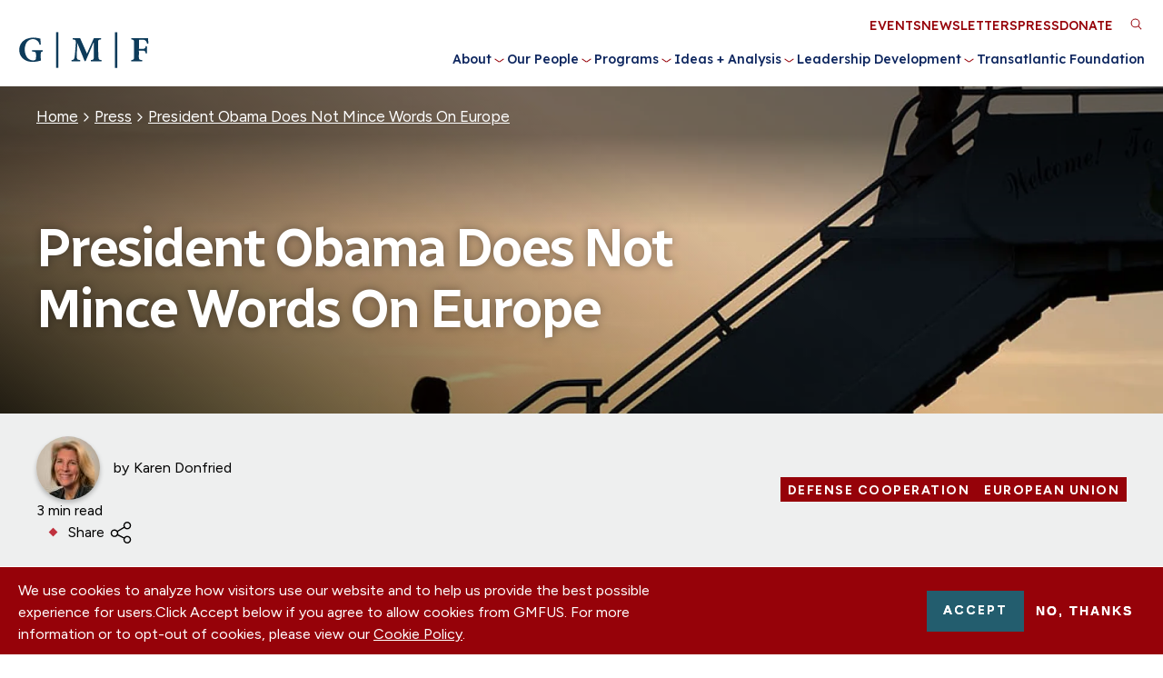

--- FILE ---
content_type: text/html; charset=UTF-8
request_url: https://www.gmfus.org/news/president-obama-does-not-mince-words-europe
body_size: 12064
content:
  
<!DOCTYPE html>
<html lang="en" dir="ltr" prefix="og: https://ogp.me/ns#">
  <head>
    <meta charset="utf-8" />
<script>(function(w,d,s,l,i){w[l]=w[l]||[];w[l].push({'gtm.start':
new Date().getTime(),event:'gtm.js'});var f=d.getElementsByTagName(s)[0],
j=d.createElement(s),dl=l!='dataLayer'?'&amp;l='+l:'';j.async=true;j.src=
'https://www.googletagmanager.com/gtm.js?id='+i+dl;f.parentNode.insertBefore(j,f);
})(window,document,'script','dataLayer','GTM-N4L4BBF');
</script>
<meta name="description" content="Despite signals that POTUS would tread with caution in London on the most sensitive of prickly issues -- Britain’s membership in the EU -- what Britons got instead was a full-throated defense of that membership.  Repeatedly and emphatica Despite signals that POTUS would tread with caution in London on the most sensitive of prickly issues -- Britain’s membership in the EU -- what Britons got instead was a full-throated defense of that membership.  Repeatedly and emphatica" />
<link rel="canonical" href="https://www.gmfus.org/news/president-obama-does-not-mince-words-europe" />
<link rel="image_src" href="https://www.gmfus.org/sites/default/files/styles/watermark/public/obama%2520on%2520plane.jpg?itok=3L9HWM5n" />
<meta property="og:site_name" content="GMFUS" />
<meta property="og:title" content="President Obama Does Not Mince Words On Europe" />
<meta property="og:description" content="Despite signals that POTUS would tread with caution in London on the most sensitive of prickly issues -- Britain’s membership in the EU -- what Britons got instead was a full-throated defense of that membership.  Repeatedly and emphatica Despite signals that POTUS would tread with caution in London on the most sensitive of prickly issues -- Britain’s membership in the EU -- what Britons got instead was a full-throated defense of that membership.  Repeatedly and emphatica" />
<meta property="og:image" content="https://www.gmfus.org/sites/default/files/styles/watermark/public/obama%2520on%2520plane.jpg?itok=3L9HWM5n" />
<meta property="og:image:url" content="https://www.gmfus.org/sites/default/files/styles/watermark/public/obama%2520on%2520plane.jpg?itok=3L9HWM5n" />
<meta name="twitter:card" content="summary_large_image" />
<meta name="twitter:title" content="President Obama Does Not Mince Words On Europe" />
<meta name="twitter:description" content="Despite signals that POTUS would tread with caution in London on the most sensitive of prickly issues -- Britain’s membership in the EU -- what Britons got instead was a full-throated defense of that membership.  Repeatedly and emphatica" />
<meta name="twitter:image" content="https://www.gmfus.org/sites/default/files/styles/watermark_smaller/public/obama%2520on%2520plane.jpg?itok=HqkwBQAp" />
<meta name="Generator" content="Drupal 10 (https://www.drupal.org)" />
<meta name="MobileOptimized" content="width" />
<meta name="HandheldFriendly" content="true" />
<meta name="viewport" content="width=device-width, initial-scale=1.0" />
<style>div#sliding-popup, div#sliding-popup .eu-cookie-withdraw-banner, .eu-cookie-withdraw-tab {background: #0779bf} div#sliding-popup.eu-cookie-withdraw-wrapper { background: transparent; } #sliding-popup h1, #sliding-popup h2, #sliding-popup h3, #sliding-popup p, #sliding-popup label, #sliding-popup div, .eu-cookie-compliance-more-button, .eu-cookie-compliance-secondary-button, .eu-cookie-withdraw-tab { color: #ffffff;} .eu-cookie-withdraw-tab { border-color: #ffffff;}</style>
<link rel="icon" href="/themes/gmfus/gmf-favicon.ico" type="image/vnd.microsoft.icon" />

    <title>President Obama Does Not Mince Words On Europe | German Marshall Fund of the United States</title>
    <meta name="viewport" content="width=device-width, initial-scale=1, maximum-scale=1">

    
    <link rel="preconnect" href="https://fonts.googleapis.com">
    <link rel="preconnect" href="https://fonts.gstatic.com" crossorigin>
    <link rel="preload" as="style" href="https://fonts.googleapis.com/css2?family=Figtree:ital,wght@0,400;0,700;0,800;1,400;1,700;1,800&family=Lexend:wght@200;300;500&family=Radio+Canada:ital,wght@0,400;0,500;0,600;1,400;1,500;1,600&display=swap">
    <link rel="stylesheet" href="https://fonts.googleapis.com/css2?family=Figtree:ital,wght@0,400;0,700;0,800;1,400;1,700;1,800&family=Lexend:wght@200;300;500&family=Radio+Canada:ital,wght@0,400;0,500;0,600;1,400;1,500;1,600&display=swap" onload="this.media='all'" />
    <noscript><link rel="stylesheet" href="https://fonts.googleapis.com/css2?family=Figtree:ital,wght@0,400;0,700;0,800;1,400;1,700;1,800&family=Lexend:wght@200;300;500&family=Radio+Canada:ital,wght@0,400;0,500;0,600;1,400;1,500;1,600&display=swap" onload="this.media='all'" /></noscript>

    <link rel="stylesheet" media="all" href="/sites/default/files/css/css_qXjXsi9rNgutuL8kIr9j56aqlK4RukFVmExxcvTmDCM.css?delta=0&amp;language=en&amp;theme=gmfus&amp;include=eJxtjksOgzAMBS_kkiMhk5gkwvkoL17Q0xe1Emy6eqPRLJ5XBk63MYT8j4sAHAXk2xBX2yis-S0ktvrWjizXlK6Zqxf3T65BdjadFMtucFHbxkqdB8fBPcGFYZ11ecxitdumGUkC9aZ6Jxe_NNcDhMRDZspwNxFOTCnf9x8hUk7l" />
<link rel="stylesheet" media="all" href="/sites/default/files/css/css_wLdtEBmeqw6dKe3BD-UqfwYpZXhJ5Nzl-8V0D1VcBZ4.css?delta=1&amp;language=en&amp;theme=gmfus&amp;include=eJxtjksOgzAMBS_kkiMhk5gkwvkoL17Q0xe1Emy6eqPRLJ5XBk63MYT8j4sAHAXk2xBX2yis-S0ktvrWjizXlK6Zqxf3T65BdjadFMtucFHbxkqdB8fBPcGFYZ11ecxitdumGUkC9aZ6Jxe_NNcDhMRDZspwNxFOTCnf9x8hUk7l" />

    

    <!-- Google Tag Manager -->
    <script>(function(w,d,s,l,i){w[l]=w[l]||[];w[l].push({'gtm.start':
    new Date().getTime(),event:'gtm.js'});var f=d.getElementsByTagName(s)[0],
    j=d.createElement(s),dl=l!='dataLayer'?'&l='+l:'';j.async=true;j.src=
    'https://www.googletagmanager.com/gtm.js?id='+i+dl;f.parentNode.insertBefore(j,f);
    })(window,document,'script','dataLayer','GTM-TZ2RHC8');</script>
    <!-- End Google Tag Manager -->
  </head>

  <body class="path-node page-node-type-article" style="opacity:0;">
        <a href="#main-content" class="visually-hidden focusable skip-link anchorLink">
      Skip to main content
    </a>

    <noscript><iframe src="https://www.googletagmanager.com/ns.html?id=GTM-N4L4BBF" height="0" width="0" style="display:none;visibility:hidden;"></iframe>
</noscript>

      <div class="dialog-off-canvas-main-canvas" data-off-canvas-main-canvas>
    <div class="l-page  page--president-obama-does-not-mince-words-on-europe">
  <header class="l-header">
	<div class="l-container--xlarge">
		<div id="sticky-helper"></div>
		<div class="l-header__inner">
			<div class="l-header__branding">
        <div id="block-gmfus-branding" class="block block--branding block-system block-system-branding-block">
        <a class="block--branding__logo desktop" href="/" title="Home" rel="home" aria-label="Go to Homepage">
        <svg viewBox="0 0 1214.86 336.51" xmlns="http://www.w3.org/2000/svg"><g fill="#0d3b5a"><path d="m10.57 155.97c3.55-41.75 31.65-76.1 69.93-91.25 40.57-16.06 84.09-13.19 125.4-1.57l4.45 54.44-11.99 2.48c-9.75-58.4-82.77-70.01-117.29-24.86-36.45 47.69-23.89 155.6 44.31 168.05 11.44 2.09 33.09 3.33 38.31-9.73 2.93-7.33 2.39-40.76 1.74-50.22-1.55-22.61-18.74-17.73-35.86-21.54l-.14-11.83h98.88l-.43 12.04c-8.51 2.1-16.07 3.31-17.46 13.49-2.02 14.78-.78 44.02-.13 59.8.15 3.52 1.51 6.98 1.61 10.49-48.65 14.39-104.64 20.75-150.41-5.53-28.22-16.2-48.05-46.61-50.92-79.32-.59-6.68-.57-18.25 0-24.94z"/><path d="m574.89 58.22 63.91 143.63 64.44-143.63h66.42l-.11 11.86c-13.46 2.65-25.43.4-26.89 17.53-2.15 25.12 1.51 126.99 2.99 148.7 1.47 21.67 7.42 22.87 27.87 25.54l.14 11.83h-97.88l.14-11.83c8.3-2.54 19.22-.72 23.57-9.88.38-.81 2.26-6.37 2.26-6.72v-144.64c0-.18-1.6-1.78-1.99-1.49l-72.92 171.07-9.88.37-68.03-167.45c-1.15 17.43-1.12 34.96-1.96 52.4-1.25 25.81-6.35 62.87-1.93 87.63 3.21 17.99 14.61 15.83 29.75 18.67l.11 11.86h-79.9l.14-11.83c12.86-2.34 22.24-3.08 26.35-17.08 3.87-13.2 5.08-35.12 6.47-49.4 2.7-27.84 5.83-58.98 7.04-86.73.32-7.29.88-22.28-2.61-28.4-4.81-8.42-17.87-8.8-26.34-10.1l-.05-11.92h68.92z"/><path d="m1204.64 58.22 1.5 2.49 2.86 48.24-11.78 2.05c-3.45-13.29-8.62-29.48-22.77-34.61-10.67-3.87-33.31-4.33-44.76-3.26-1.85.17-8.45 1.38-8.45 3.53v78.8c0 .36-1.63.81-.51 1.5l1.01.98c.38-.04.69-.98 1-.98h42.95c1.23 0 6.76-2 8.2-2.78 8.22-4.48 8.17-13.06 10.41-21.02l11.42.8v64.96s-11.42.8-11.42.8c-2.98-12.25-3.26-22.12-17.87-24.55-2.13-.35-9.12-1.25-10.73-1.25h-33.96l-1.09 2.04c2.48 21.53-1.28 45 .55 66.33 1.68 19.48 15.69 16.84 30.89 19.52-.2 3.78 1.43 9.04-1.39 11.86h-101.38l.14-11.83c12.46-2.67 22.57-.61 25.73-15.7-.36-48.91 2.15-102.48 1.15-150.57-.43-20.76-6.52-23.61-26.91-25.49l-.11-11.86h155.31z"/><path d="m920.48 333.52h-21.97v-330.17h20.47l1.5 1.5z"/><path d="m352.16 3.35h20.97v330.16h-20.97z"/></g></svg>
      </a>

      <a class="block--branding__logo mobile" href="/" title="Home" rel="home" aria-label="Go to Homepage">
        <svg id="Layer_1" data-name="Layer 1" xmlns="http://www.w3.org/2000/svg" viewBox="0 0 117.1 32.3">
<path class="st3" d="M22.4,17.4c-1.6.3-1.8.5-1.8,2.6v2.6a13.24,13.24,0,0,0,.2,3,30.1,30.1,0,0,1-7.4,1.2c-7.5,0-12.3-4.3-12.3-10.7,0-7.4,6-11.2,12.8-11.2a26.69,26.69,0,0,1,6.3.9c.1,1.1.3,2.8.5,5.3l-1.2.3c-.8-3.6-3.2-5.1-6.2-5.1C9.3,6.2,6,9.7,6,15.5c0,4.9,2.4,10,7.7,10a3.42,3.42,0,0,0,1.8-.4c.5-.3.7-.8.7-1.8V20.2c0-2.3-.2-2.5-3.6-2.8V16.3h9.7v1.1Z" transform="translate(-1.1)"/>
<path class="st3" d="M34.5,32.3V0h2.1V32.3Z" transform="translate(-1.1)"/>
<path class="st3" d="M66.1,26.3V25.2c2.4-.3,2.6-.5,2.6-3.5L68.6,9.3h-.2L61.3,26.1h-.9L53.8,9.7h-.1l-.4,8.4a28.3,28.3,0,0,0,0,5.2c.1,1.5.7,1.7,2.9,1.9v1.1H48.4V25.2c1.8-.2,2.4-.7,2.6-1.9.2-1,.4-2.7.7-6.1l.5-6.4c.3-3.6,0-4.1-2.7-4.4V5.3h6.7l6.2,14.1L68.7,5.3h6.5V6.4c-2.6.3-2.7.5-2.6,3.2l.3,12.1c.1,3,.2,3.2,2.7,3.5v1.1Z" transform="translate(-1.1)"/>
<path class="st3" d="M87.9,32.3V0H90V32.3Z" transform="translate(-1.1)"/>
<path class="st3" d="M117,10.5a6.09,6.09,0,0,0-1.3-2.8c-.7-.7-1.5-.9-3.4-.9h-1.6c-1.1,0-1.3.1-1.3,1.1V15H112c2.9,0,3.2-.3,3.6-2.4h1.2V19h-1.2c-.4-2.2-.7-2.5-3.6-2.5h-2.6v5.1c0,3,.3,3.2,3.1,3.5v1.1h-10V25.1c2.4-.2,2.6-.4,2.6-3.5V9.9c0-2.9-.3-3.1-2.6-3.4V5.4h15.3c0,.5.2,3,.4,4.9Z" transform="translate(-1.1)"/>
</svg>      </a>
  </div>
      </div>

      <div class="l-header__toggable">
				<div class="l-header__mainmenu">
					<nav role="navigation" aria-labelledby="block-gmfus-main-menu-menu" id="block-gmfus-main-menu" class="block block-menu navigation menu--main">
            
  <h2 class="visually-hidden" id="block-gmfus-main-menu-menu">Main navigation</h2>
  

        


              <ul class="main-menu">
    
                      <li class="menu-item menu-item--expanded">
          <a href="/about" data-drupal-link-system-path="node/27">About</a>
          
                      <button class="menu__submenu-toggle" title="Toggle About submenu" type="button">
              <div class="submenu-toggle__icon"></div>
            </button>
                          <div class="menu__submenu">
                <label></label>
        
        <ul class="submenu">
    
                      <li class="menu-item">
          <a href="/about" data-drupal-link-system-path="node/27">About Us</a>
          
                  </li>
                      <li class="menu-item">
          <a href="/about/our-offices" data-drupal-link-system-path="node/3">Our Offices</a>
          
                  </li>
                      <li class="menu-item">
          <a href="/about/history" data-drupal-link-system-path="node/2">Our History</a>
          
                  </li>
                      <li class="menu-item">
          <a href="/about/our-financials" data-drupal-link-system-path="node/14">Our Financials</a>
          
                  </li>
                      <li class="menu-item">
          <a href="/about/our-donors" data-drupal-link-system-path="node/13">Our Donors</a>
          
                  </li>
                      <li class="menu-item">
          <a href="/about/careers" data-drupal-link-system-path="node/15">Careers</a>
          
                  </li>
                      <li class="menu-item">
          <a href="/about/contact-us" data-drupal-link-system-path="node/22280">Contact Us</a>
          
                  </li>
      
            </ul>
      </div>
    
  
                  </li>
                      <li class="menu-item menu-item--expanded">
          <a href="/our-people" data-drupal-link-system-path="node/33">Our People</a>
          
                      <button class="menu__submenu-toggle" title="Toggle Our People submenu" type="button">
              <div class="submenu-toggle__icon"></div>
            </button>
                          <div class="menu__submenu">
                <label></label>
        
        <ul class="submenu">
    
                      <li class="menu-item">
          <a href="/our-people" data-drupal-link-system-path="node/33">Find Experts and Staff</a>
          
                  </li>
                      <li class="menu-item">
          <a href="/about/our-people" data-drupal-link-system-path="node/11">Our Leadership</a>
          
                  </li>
      
            </ul>
      </div>
    
  
                  </li>
                      <li class="menu-item menu-item--expanded">
          <a href="/programs" data-drupal-link-system-path="node/12">Programs</a>
          
                      <button class="menu__submenu-toggle" title="Toggle Programs submenu" type="button">
              <div class="submenu-toggle__icon"></div>
            </button>
                          <div class="menu__submenu">
                <label></label>
        
        <ul class="submenu">
    
                      <li class="menu-item menu-item--expanded">
          <a href="https://www.gmfus.org/geostrategy-work/transatlantic-security">Transatlantic Security</a>
          
                      <button class="menu__submenu-toggle" title="Toggle Transatlantic Security submenu" type="button">
              <div class="submenu-toggle__icon"></div>
            </button>
                          <div class="menu__submenu">
        
        <ul class="submenu">
    
                      <li class="menu-item">
          <a href="/geostrategy-work/transatlantic-security" data-drupal-link-system-path="node/24323">Transatlantic Security</a>
          
                  </li>
                      <li class="menu-item">
          <a href="/democracy-work/strategic-democracy-initiatives" data-drupal-link-system-path="node/24331">Strategic Democracy Initiatives</a>
          
                  </li>
      
            </ul>
      </div>
    
  
                  </li>
                      <li class="menu-item menu-item--expanded">
          <a href="https://www.gmfus.org/programs-grants/geostrategy">Global Power Shifts</a>
          
                      <button class="menu__submenu-toggle" title="Toggle Global Power Shifts submenu" type="button">
              <div class="submenu-toggle__icon"></div>
            </button>
                          <div class="menu__submenu">
        
        <ul class="submenu">
    
                      <li class="menu-item">
          <a href="/global-power-shifts/indo-pacific-program" data-drupal-link-system-path="node/8305">Indo-Pacific</a>
          
                  </li>
                      <li class="menu-item">
          <a href="/global-power-shifts/gmf-south-and-wider-europe" data-drupal-link-system-path="node/8294">South and Wider Europe</a>
          
                  </li>
                      <li class="menu-item">
          <a href="/global-power-shifts/strategic-foresight" data-drupal-link-system-path="node/22096">Strategic Foresight</a>
          
                  </li>
      
            </ul>
      </div>
    
  
                  </li>
                      <li class="menu-item menu-item--expanded">
          <a href="/programs/innovation-and-competitiveness" data-drupal-link-system-path="node/22102">Innovation and Competitiveness</a>
          
                      <button class="menu__submenu-toggle" title="Toggle Innovation and Competitiveness submenu" type="button">
              <div class="submenu-toggle__icon"></div>
            </button>
                          <div class="menu__submenu">
        
        <ul class="submenu">
    
                      <li class="menu-item">
          <a href="/innovation-competitiveness/gmf-competitiveness" data-drupal-link-system-path="node/24565">Strategic Competitiveness</a>
          
                  </li>
                      <li class="menu-item">
          <a href="/innovation-competitiveness/gmf-technology" data-drupal-link-system-path="node/8212">Technology Program</a>
          
                  </li>
      
            </ul>
      </div>
    
  
                  </li>
                      <li class="menu-item menu-item--expanded">
          <a href="/programs-grants/external-affairs-0" data-drupal-link-system-path="node/24568">External Affairs</a>
          
                      <button class="menu__submenu-toggle" title="Toggle External Affairs submenu" type="button">
              <div class="submenu-toggle__icon"></div>
            </button>
                          <div class="menu__submenu">
        
        <ul class="submenu">
    
                      <li class="menu-item">
          <a href="/external-affairs/gmf-cities" data-drupal-link-system-path="node/8311">Cities</a>
          
                  </li>
      
            </ul>
      </div>
    
  
                  </li>
      
            </ul>
      </div>
    
  
                  </li>
                      <li class="menu-item menu-item--expanded">
          <a href="/insights-research" data-drupal-link-system-path="node/123">Ideas + Analysis</a>
          
                      <button class="menu__submenu-toggle" title="Toggle Ideas + Analysis submenu" type="button">
              <div class="submenu-toggle__icon"></div>
            </button>
                          <div class="menu__submenu">
                <label></label>
        
        <ul class="submenu">
    
                      <li class="menu-item">
          <a href="/insights-research" data-drupal-link-system-path="node/123">Insights + Research</a>
          
                  </li>
                      <li class="menu-item menu-item--expanded">
          <a href="/ideas-analysis/focus-areas" data-drupal-link-system-path="node/28">Focus Areas</a>
          
                      <button class="menu__submenu-toggle" title="Toggle Focus Areas submenu" type="button">
              <div class="submenu-toggle__icon"></div>
            </button>
                          <div class="menu__submenu">
        
        <ul class="submenu">
    
                      <li class="menu-item">
          <a href="/focus-areas/allied-strategic-competitiveness" data-drupal-link-system-path="node/23408">Allied Strategic Competitiveness</a>
          
                  </li>
                      <li class="menu-item">
          <a href="/focus-areas/cities-regions" data-drupal-link-system-path="node/22113">Cities + Regions</a>
          
                  </li>
                      <li class="menu-item">
          <a href="/focus-areas/civil-society" data-drupal-link-system-path="node/22116">Civil Society</a>
          
                  </li>
                      <li class="menu-item">
          <a href="/focus-areas/democracy" data-drupal-link-system-path="node/20">Democracy</a>
          
                  </li>
                      <li class="menu-item">
          <a href="/focus-areas/elections" data-drupal-link-system-path="node/22115">Elections</a>
          
                  </li>
                      <li class="menu-item">
          <a href="/focus-areas/global-implications-chinas-rise" data-drupal-link-system-path="node/22">Global Implications of China&#039;s Rise</a>
          
                  </li>
                      <li class="menu-item">
          <a href="/focus-areas/information-manipulation" data-drupal-link-system-path="node/22114">Information Manipulation</a>
          
                  </li>
                      <li class="menu-item">
          <a href="/focus-areas/security-and-geopolitics" data-drupal-link-system-path="node/21">Security + Geopolitics</a>
          
                  </li>
                      <li class="menu-item">
          <a href="/focus-areas/technology-and-innovation" data-drupal-link-system-path="node/23">Technology + Innovation</a>
          
                  </li>
                      <li class="menu-item">
          <a href="/focus-areas/transatlantic-relations" data-drupal-link-system-path="node/22117">Transatlantic Relations</a>
          
                  </li>
                      <li class="menu-item">
          <a href="/focus-areas/gmf-priority-ukraine" data-drupal-link-system-path="node/21923">Ukraine</a>
          
                  </li>
      
            </ul>
      </div>
    
  
                  </li>
      
            </ul>
      </div>
    
  
                  </li>
                      <li class="menu-item menu-item--expanded">
          <a href="/leadership-programs" data-drupal-link-system-path="node/142">Leadership Development</a>
          
                      <button class="menu__submenu-toggle" title="Toggle Leadership Development submenu" type="button">
              <div class="submenu-toggle__icon"></div>
            </button>
                          <div class="menu__submenu">
                <label></label>
        
        <ul class="submenu">
    
                      <li class="menu-item">
          <a href="/leadership-development/fellowships" data-drupal-link-system-path="node/41">Leadership Programs</a>
          
                  </li>
                      <li class="menu-item">
          <a href="/leadership-development/alumni-relations" data-drupal-link-system-path="node/42">Alumni Relations</a>
          
                  </li>
      
            </ul>
      </div>
    
  
                  </li>
                      <li class="menu-item">
          <a href="/transatlantic-foundation" data-drupal-link-system-path="node/22284">Transatlantic Foundation</a>
          
                  </li>
      
          </ul>
    
  


  </nav>

				</div>

				<div class="l-header__utility">
					<nav role="navigation" aria-labelledby="block-utilitymenu-menu" id="block-utilitymenu" class="block block-menu navigation menu--utility-menu">
            
  <h2 class="visually-hidden" id="block-utilitymenu-menu">Utility Menu</h2>
  

        
              <ul class="menu">
                    <li class="menu-item">
        <a href="/events" data-drupal-link-system-path="node/22775">Events</a>
              </li>
                <li class="menu-item">
        <a href="https://gmf.concep.com/preferences/gmfus/signup">Newsletters</a>
              </li>
                <li class="menu-item">
        <a href="/press" data-drupal-link-system-path="node/35">Press</a>
              </li>
                <li class="menu-item">
        <a href="/our-donors/support-our-mission" class="utility-donation" data-drupal-link-system-path="node/12973">Donate</a>
              </li>
        </ul>
  


  </nav>

    		</div>
    	</div>

    	<div class="search-block-form contextual-region block block-search container-inline" data-drupal-selector="search-block-form" id="block-gmfus-search" role="search" style="padding-right: 34px; height: 32px; display: none;">
  <form action="/search/google" method="get" id="search-block-form" accept-charset="UTF-8" data-drupal-form-fields="edit-keys">
    <div class="js-form-item form-item js-form-type-search form-type-search js-form-item-keys form-item-keys form-no-label">
      <label for="edit-keys" class="visually-hidden">Search</label>
      <input title="Enter the terms you wish to search for." data-drupal-selector="edit-keys" type="search" id="edit-keys" name="keys" value="" size="15" maxlength="128" class="form-search">
    </div>
    <div data-drupal-selector="edit-actions" class="form-actions js-form-wrapper form-wrapper" id="edit-actions"><input data-drupal-selector="edit-submit" type="submit" id="edit-submit" value="Search" class="button js-form-submit form-submit">
    </div>
  </form>
</div>


			<div class="l-header__triggers">
				<a href="#" class="l-header__trigger-search" aria-label="Toggle Search Area" role="button">
					<svg xmlns="http://www.w3.org/2000/svg" viewBox="0 0 24 24" width="24px" height="24px" id="search-mobile">
	<path d="M15.5 14h-.79l-.28-.27C15.41 12.59 16 11.11 16 9.5 16 5.91 13.09 3 9.5 3S3 5.91 3 9.5 5.91 16 9.5 16c1.61 0 3.09-.59 4.23-1.57l.27.28v.79l5 4.99L20.49 19l-4.99-5zm-6 0C7.01 14 5 11.99 5 9.5S7.01 5 9.5 5 14 7.01 14 9.5 11.99 14 9.5 14z"/>
</svg>
<svg version="1.1" xmlns="http://www.w3.org/2000/svg" xmlns:xlink="http://www.w3.org/1999/xlink" x="0px" y="0px"
	 viewBox="0 0 12.7 12.9" style="enable-background:new 0 0 12.7 12.9;" xml:space="preserve" id="search-desktop">
	<circle id="_6ca9c4fc-0df0-403a-9a1a-987b6f8fd48f" class="st0" cx="5.4" cy="5.4" r="4.4"/>
	<line id="b55f963c-8d3c-403b-a6d2-676f32fe6147" class="st0" x1="12" y1="12.2" x2="8.6" y2="8.6"/>
</svg>
				</a>

				<a href="#" class="l-header__trigger-menu menu-main-toggle" aria-label="Expand or collapse the main menu navigation" role="button">
					<div class="icon">
						<div class="bar one"></div>
						<div class="bar two"></div>
						<div class="bar three"></div>
						<div class="bar four"></div>
					</div>
				</a>
			</div>
		</div>
	</div>
</header>



  
      <main class="l-content">
      
        <div class="region l-content__inner">
    <div data-drupal-messages-fallback class="hidden"></div>
<div id="block-sitewidealerts" class="block block-- block-gmfus-alert block-gmfus-alert-block" style="opacity: 0;">
  
    
  
      
  </div>
<div id="block-gmfus-content" class="block--main block block-system block-system-main-block">
  
    
      


                    

<article class="node node--article node--article--full node--type-article node--promoted node--view-mode-full">
  
<div class="pageheader--outer ">
          <div class="pageheader pageheader--article pageheader--background" style="background-image: url(/sites/default/files/styles/widescreen_hero_1920_x_1084_focal_point/public/obama%2520on%2520plane.jpg.webp?itok=8ocKPM_d)">
      
  
          <div class="l-container">
                  <div class="pageheader__breadcrumbs">
            <div class="block block-- block-system block-system-breadcrumb-block">
  
    
  
        <nav class="breadcrumb" role="navigation" aria-labelledby="system-breadcrumb">
    <h2 id="system-breadcrumb" class="visually-hidden">Breadcrumb</h2>
    <ol>
          <li>
                  <a href="/">Home</a>
              </li>
          <li>
                  <a href="https://www.gmfus.org/press">Press</a>
              </li>
          <li>
                  <a href="https://www.gmfus.org/news/president-obama-does-not-mince-words-europe">President Obama Does Not Mince Words On Europe</a>
              </li>
        </ol>
  </nav>

  </div>

          </div>
        
        <div class="pageheader__content">
                        
                        
            <h1 class="pageheader__title">President Obama Does Not Mince Words On Europe</h1>
            
            
            
                              </div>

              </div>

            </div>
        <div class="headband headband--article">
    <div class="headband__container l-container">
      <div class="headband__left">
            <div class="headband__authors-editors">
                  <div class="headband__authors">
            <div class="headband__headshots plus-element" data-plus-display="3" data-plus-mobile="false">
                              <a href="/find-experts/karen-donfried" title="Karen Donfried" class="headband__headshot-cta">
                    <img loading="lazy" src="/sites/default/files/styles/headshot_thumbnail/public/1I9A0062-2_0.jpg?itok=eFfk7XMb" width="70" height="70" class="image-style-headshot-thumbnail" />



                </a>
                          </div>
            <div class="headband__author-names">
              <span class="headband__author-prefix">by</span>

              <div class="headband__author-names--inner">
                                                      <a href="/find-experts/karen-donfried" class="karen-donfried author--item" title="Karen Donfried">Karen Donfried</a>
                                                    
              </div>
            </div>
          </div>
        
              </div>
      

              
                  <div class="headband__readtime readtime">
            3 min read

          </div>
              
              <div class="headband__share">
          <a href="#" title="share" class="link--black-share headband--article share_toggle" aria-expanded="false">Share</a>
  <div class="sharethis-wrapper">
      <span st_url="https://www.gmfus.org/news/president-obama-does-not-mince-words-europe" st_title="President Obama Does Not Mince Words On Europe" class="st_facebook_button" displayText="facebook"></span>

      <span st_url="https://www.gmfus.org/news/president-obama-does-not-mince-words-europe" st_title="President Obama Does Not Mince Words On Europe" class="st_twitter_button" displayText="twitter"></span>

      <span st_url="https://www.gmfus.org/news/president-obama-does-not-mince-words-europe" st_title="President Obama Does Not Mince Words On Europe" class="st_linkedin_button" displayText="linkedin"></span>

      <span st_url="https://www.gmfus.org/news/president-obama-does-not-mince-words-europe" st_title="President Obama Does Not Mince Words On Europe" class="st_email_button" displayText="email"></span>

  </div>

        </div>
            </div>

                  <div class="headband__tags plus-element" data-plus-display="2" data-plus-mobile="false">
                          <div class="headband__tag">
                                  <a href="/news?sort_bef_combine=field_date_value_DESC&amp;topics%5B48%5D=48">Defense Cooperation</a>
                              </div>
                          <div class="headband__tag">
                                  <a href="/news?sort_bef_combine=field_date_value_DESC&amp;region%5B38%5D=38">European Union</a>
                              </div>
                      </div>
        
          </div>
  </div>
      </div>

  <a id="main-content" tabindex="-1"></a>

  <div class="sharethis-wrapper-default"><div class="sharethis-wrapper">
      <span st_url="https://www.gmfus.org/news/president-obama-does-not-mince-words-europe" st_title="President Obama Does Not Mince Words On Europe" class="st_facebook_button" displayText="facebook"></span>

      <span st_url="https://www.gmfus.org/news/president-obama-does-not-mince-words-europe" st_title="President Obama Does Not Mince Words On Europe" class="st_twitter_button" displayText="twitter"></span>

      <span st_url="https://www.gmfus.org/news/president-obama-does-not-mince-words-europe" st_title="President Obama Does Not Mince Words On Europe" class="st_linkedin_button" displayText="linkedin"></span>

      <span st_url="https://www.gmfus.org/news/president-obama-does-not-mince-words-europe" st_title="President Obama Does Not Mince Words On Europe" class="st_email_button" displayText="email"></span>

  </div>
</div>
  <div class="node__content">
    
    <div class="precontent precontent--article ">
      <div class="precontent__container l-container">
        <div class="precontent__container--inner">
                  <div class="precontent__description">
            <div class="p-container--small">
              Despite signals that POTUS would tread with caution in London on the most sensitive of prickly issues -- Britain’s membership in the EU -- what Britons got instead was a full-throated defense of that membership.  Repeatedly and emphatica
            </div>
          </div>
        
                  <div class="precontent__download">
            <a class="button--download button--printer" target="_blank" href="/download/article/15845">
              Print Article
            </a>
          </div>
                </div>
      </div>
    </div>

    
    
<div class="field field--name-field-content field--type-entity-reference-revisions field--label-hidden">
      <div class="paragraph paragraph--text paragraph--text--default paragraph--type--text paragraph--view-mode--default">
    <div class="p-container--small">
      <div class="p__inner">
                  
            <div class="clearfix text-formatted field field--name-field-wysiwyg field--type-text-long field--label-hidden field__item"><p>Despite signals that POTUS would tread with caution in London on the most sensitive of prickly issues -- Britain’s membership in the EU -- what Britons got instead was a full-throated defense of that membership.&nbsp; Repeatedly and emphatically, the President argued that “the European Union doesn’t moderate British influence – it magnifies it.”&nbsp; He maintained that a strong Europe enhances Britain’s global leadership. While stressing that British voters, not he, were the ones who would decide whether Britain stays in the EU, the President didn’t hesitate, as a friend, to share his deeply held opinions.&nbsp; With particular gusto, he both defended the special relationship between the U.S. and the U.K. and forthrightly stated that a U.K. outside the EU would go to the “back of the queue” if it sought to negotiate a trade deal with the U.S. on its own.</p>
<p>Outrage over such unprecedented intervention from a foreigner poured out of the Brexit camp.&nbsp; London’s mayor, Boris Johnson, went so far as to say that the President harbored an “ancestral dislike of the British empire.”&nbsp; Other images belied that characterization.&nbsp; President Obama visited the Queen and the Duke of Edinburgh to wish her a happy 90<sup>th</sup> birthday.&nbsp; He dined with the Duke and Duchess of Cambridge and Prince Harry.&nbsp; But the star power of that assemblage of luminaries turned out to pale in comparison to that of the true showstopper, two-year-old Prince George, who welcomed the President and First Lady in his PJs, robe, and slippers before being whisked off to bed.&nbsp; Those personal encounters seemed a testament to a relationship that indeed remains special.</p>
<p>Continuing on to Germany, the President’s voice was equally outspoken in supporting Chancellor Merkel’s “courageous” stand on refugees.&nbsp; He spoke about how he admired her.&nbsp; He declared that she is “on the right side of history,” continuing on to say:&nbsp; “for her to take on some very tough politics in order to express not just a humanitarian concern but also a practical concern, that in this globalized world, it is very difficult for us to simply build walls, she is giving voice I think to the kinds of principles that bring people together rather than divide them.&nbsp; And I'm very proud of her for that.&nbsp; And I'm proud of the German people for that.”&nbsp; He was telling it like he saw it.</p>
<p>As expected, the Chancellor and the President spoke out in strong support of the Transatlantic Trade and Investment Partnership (T-TIP), an agreement that both leaders see as part of their own legacies.&nbsp; While a majority in Europe welcomes T-TIP, Germans have been increasingly skeptical of the agreement over the past two years.&nbsp; With the Hannover Messe, the world’s largest industrial technology trade fair, as the backdrop, the President made the case for not turning inward, but rather keeping the commitment to increasing trade and investment that supports jobs.</p>
<p>Before leaving Germany, the President delivered a speech to the “People of Europe.”.&nbsp; He had come to the “heart of Europe,” he declared, to say that the United States and the whole world need a strong, prosperous, democratic, and united Europe.&nbsp; “Perhaps you need an outsider,” he said, “someone who is not European, to remind you of the magnitude of what you have achieved.”&nbsp; The question now is whether the President’s positive narrative rings true to Europeans and whether a majority will continue to see a united Europe as both an aspiration and a necessity.&nbsp; The answer to that question matters tremendously on both sides of the Atlantic.</p>
</div>
      
              </div>
    </div>
  </div>

  </div>

  </div>
</article>
    

  </div>

  </div>


      
    </main>
  
  <footer class="l-footer">
  <div class="l-container">
    <div class="l-footer__top">
      <div class="l-footer__social-links">
        <h3>Follow Us!</h3>
        <p>Don’t forget to subscribe to our ideas on transatlantic issues via:</p>
        <nav role="navigation" aria-labelledby="block-sociallinks-menu" id="block-sociallinks" class="block block-menu navigation menu--social-links">
            
  <h2 class="visually-hidden" id="block-sociallinks-menu">Social Links</h2>
  

        
              <ul class="menu">
                    <li class="menu-item">
        <a href="https://twitter.com/gmfus" class="twitter">Twitter</a>
              </li>
                <li class="menu-item">
        <a href="https://www.facebook.com/gmfus" class="facebook">Facebook</a>
              </li>
                <li class="menu-item">
        <a href="https://www.linkedin.com/company/german-marshall-fund-of-the-united-states/" class="linkedin" target="_blank">LinkedIn</a>
              </li>
                <li class="menu-item">
        <a href="https://www.youtube.com/channel/UCsqohhQRKZewaJmeQIOd7AQ" class="youtube" target="_blank">Youtube</a>
              </li>
                <li class="menu-item">
        <a href="https://www.instagram.com/german_marshall_fund/?hl=en" class="instagram" target="_blank">Instagram</a>
              </li>
                <li class="menu-item">
        <a href="https://www.flickr.com/photos/gmfus/" class="flickr" target="_blank">Flickr</a>
              </li>
                <li class="menu-item">
        <a href="https://gmf.concep.com/preferences/gmfus/signup" class="email" target="_blank">Email</a>
              </li>
                <li class="menu-item">
        <a href="https://bsky.app/profile/gmfus.bsky.social" class="bluesky">Bluesky</a>
              </li>
                <li class="menu-item">
        <a href="https://www.threads.net/@german_marshall_fund" class="threads">Threads</a>
              </li>
        </ul>
  


  </nav>

      </div>

      <div class="l-footer__newsletter">
        <h3>Newsletter</h3>
                                        
      <h5>Get the latest! Subscribe to our newsletter.&nbsp;</h5>

  
      <div class="form">
      <p><iframe frameborder="0" src="https://email.gmfus.org/s/5baa40f7ee64e5ded79cea75cef33e1312f22ae2?frame=1" height="60" width="100%" title="Newsletter Signup"></iframe></p><p>View our <a href="/privacy-policy">Privacy Policy</a>.</p>
    </div>
  


          
              </div>
    </div>

    <div class="l-footer--bottom">
      <div class="l-footer__menu">
      <nav role="navigation" aria-labelledby="block-gmfus-footer-menu" id="block-gmfus-footer" class="block block-menu navigation menu--footer">
            
  <h2 class="visually-hidden" id="block-gmfus-footer-menu">Footer menu</h2>
  

        
              <ul class="menu">
                    <li class="menu-item">
        <a href="/about/our-offices" data-drupal-link-system-path="node/3">Our Offices</a>
              </li>
                <li class="menu-item">
        <a href="/privacy-policy" data-drupal-link-system-path="node/44">Privacy Policy</a>
              </li>
                <li class="menu-item">
        <a href="/about/careers" data-drupal-link-system-path="node/15">Careers</a>
              </li>
                <li class="menu-item">
        <a href="/our-donors/support-our-mission" data-drupal-link-system-path="node/12973">Donate</a>
              </li>
                <li class="menu-item">
        <a href="/about/contact-us" data-drupal-link-system-path="node/22280">Contact Us</a>
              </li>
        </ul>
  


  </nav>

      </div>

  	 <div class="l-footer__copyright">
       EIN: 52-0954751 - All Rights Reserved. German Marshall Fund 2026.
      </div>
    </div>
  </div>

  <script>;
    (function (win) {
      win.egProps = {
        campaigns: [
          //INLINE
          {
            campaignId: '606802',
            donation: {
              inline: {
                urlParams: { egrn: true, egfa: true },
                elementSelector: '.classy-inline-embed'
              }
            }
          },
          //MODAL POP UP
          {
            campaignId: '606832',
            customDomain: 'donate.gmfus.org',
            donation: {
              modal: {
                urlParams: {  egrn: true, egfa: true },
                elementSelector: '.utility-donation'
              },
              // ADD ABANDON CART NUDGE CODE HERE TO ENABLE
            }
          }
        ]
      }
      win.document.body.appendChild(makeEGScript())

      /* Create the embed script */
      function makeEGScript() {
        var egScript = win.document.createElement('script')
        egScript.setAttribute('type', 'text/javascript')
        egScript.setAttribute('async', 'true')
        egScript.setAttribute('src', 'https://sdk.classy.org/embedded-giving.js')
        return egScript
      }

      /* Read URL Params from your website. This could potentially
        * be included in the embed snippet */
      function readURLParams() {
        const searchParams = new URLSearchParams(location.search)
        const validUrlParams = ['c_src', 'c_src2']
        return validUrlParams.reduce(function toURLParamsMap(urlParamsSoFar, validKey) {
          const value = searchParams.get(validKey)
          return value === null ? urlParamsSoFar : { ...urlParamsSoFar, [validKey]: value }
        }, {})
      }
    })(window)
  </script>

</footer>
</div>

  </div>


    

    <script type="application/json" data-drupal-selector="drupal-settings-json">{"path":{"baseUrl":"\/","pathPrefix":"","currentPath":"node\/15845","currentPathIsAdmin":false,"isFront":false,"currentLanguage":"en"},"pluralDelimiter":"\u0003","suppressDeprecationErrors":true,"ajaxPageState":{"libraries":"[base64]","theme":"gmfus","theme_token":null},"ajaxTrustedUrl":[],"eu_cookie_compliance":{"cookie_policy_version":"1.0.0","popup_enabled":true,"popup_agreed_enabled":true,"popup_hide_agreed":false,"popup_clicking_confirmation":false,"popup_scrolling_confirmation":false,"popup_html_info":"\u003Cdiv aria-labelledby=\u0022popup-text\u0022  class=\u0022eu-cookie-compliance-banner eu-cookie-compliance-banner-info eu-cookie-compliance-banner--opt-in\u0022\u003E\n  \u003Cdiv class=\u0022popup-content info eu-cookie-compliance-content\u0022\u003E\n        \u003Cdiv id=\u0022popup-text\u0022 class=\u0022eu-cookie-compliance-message\u0022 role=\u0022document\u0022\u003E\n      \u003Cp\u003EWe use cookies to analyze how visitors use our website and to help us provide the best possible experience for users.\u003C\/p\u003E\u003Cp\u003EClick Accept below if you agree to allow cookies from GMFUS. For more information or to opt-out of cookies, please view our \u003Ca href=\u0022\/privacy-policy#cookies\u0022\u003ECookie Policy\u003C\/a\u003E.\u003C\/p\u003E\n          \u003C\/div\u003E\n\n    \n    \u003Cdiv id=\u0022popup-buttons\u0022 class=\u0022eu-cookie-compliance-buttons\u0022\u003E\n            \u003Cbutton type=\u0022button\u0022 class=\u0022agree-button eu-cookie-compliance-secondary-button\u0022\u003EAccept\u003C\/button\u003E\n              \u003Cbutton type=\u0022button\u0022 class=\u0022decline-button eu-cookie-compliance-default-button\u0022\u003ENo, thanks\u003C\/button\u003E\n          \u003C\/div\u003E\n  \u003C\/div\u003E\n\u003C\/div\u003E","use_mobile_message":false,"mobile_popup_html_info":"\u003Cdiv aria-labelledby=\u0022popup-text\u0022  class=\u0022eu-cookie-compliance-banner eu-cookie-compliance-banner-info eu-cookie-compliance-banner--opt-in\u0022\u003E\n  \u003Cdiv class=\u0022popup-content info eu-cookie-compliance-content\u0022\u003E\n        \u003Cdiv id=\u0022popup-text\u0022 class=\u0022eu-cookie-compliance-message\u0022 role=\u0022document\u0022\u003E\n      \n          \u003C\/div\u003E\n\n    \n    \u003Cdiv id=\u0022popup-buttons\u0022 class=\u0022eu-cookie-compliance-buttons\u0022\u003E\n            \u003Cbutton type=\u0022button\u0022 class=\u0022agree-button eu-cookie-compliance-secondary-button\u0022\u003EAccept\u003C\/button\u003E\n              \u003Cbutton type=\u0022button\u0022 class=\u0022decline-button eu-cookie-compliance-default-button\u0022\u003ENo, thanks\u003C\/button\u003E\n          \u003C\/div\u003E\n  \u003C\/div\u003E\n\u003C\/div\u003E","mobile_breakpoint":768,"popup_html_agreed":"\u003Cdiv aria-labelledby=\u0022popup-text\u0022 class=\u0022eu-cookie-compliance-banner eu-cookie-compliance-banner-thank-you\u0022\u003E\n  \u003Cdiv class=\u0022popup-content agreed eu-cookie-compliance-content\u0022\u003E\n    \u003Cdiv id=\u0022popup-text\u0022 class=\u0022eu-cookie-compliance-message\u0022 role=\u0022document\u0022\u003E\n      \u003Cp\u003EYou are now accepting cookies from GMFUS.\u003C\/p\u003E\u003Cp\u003ETo update your preferences later, or to learn more about what this means, visit our \u003Ca href=\u0022\/privacy-policy#cookies\u0022\u003ECookie Policy\u003C\/a\u003E page.\u003C\/p\u003E\n    \u003C\/div\u003E\n    \u003Cdiv id=\u0022popup-buttons\u0022 class=\u0022eu-cookie-compliance-buttons\u0022\u003E\n      \u003Cbutton type=\u0022button\u0022 class=\u0022hide-popup-button eu-cookie-compliance-hide-button \u0022\u003EHide\u003C\/button\u003E\n          \u003C\/div\u003E\n  \u003C\/div\u003E\n\u003C\/div\u003E","popup_use_bare_css":false,"popup_height":"auto","popup_width":"100%","popup_delay":1000,"popup_link":"\/","popup_link_new_window":true,"popup_position":false,"fixed_top_position":true,"popup_language":"en","store_consent":false,"better_support_for_screen_readers":false,"cookie_name":"","reload_page":false,"domain":"","domain_all_sites":false,"popup_eu_only":false,"popup_eu_only_js":false,"cookie_lifetime":100,"cookie_session":0,"set_cookie_session_zero_on_disagree":0,"disagree_do_not_show_popup":false,"method":"opt_in","automatic_cookies_removal":true,"allowed_cookies":"","withdraw_markup":"\u003Cbutton type=\u0022button\u0022 class=\u0022eu-cookie-withdraw-tab\u0022\u003EPrivacy settings\u003C\/button\u003E\n\u003Cdiv aria-labelledby=\u0022popup-text\u0022 class=\u0022eu-cookie-withdraw-banner\u0022\u003E\n  \u003Cdiv class=\u0022popup-content info eu-cookie-compliance-content\u0022\u003E\n    \u003Cdiv id=\u0022popup-text\u0022 class=\u0022eu-cookie-compliance-message\u0022 role=\u0022document\u0022\u003E\n      \u003Ch2\u003EWe use cookies on this site to enhance your user experience\u003C\/h2\u003E\u003Cp\u003EYou have given your consent for us to set cookies.\u003C\/p\u003E\n    \u003C\/div\u003E\n    \u003Cdiv id=\u0022popup-buttons\u0022 class=\u0022eu-cookie-compliance-buttons\u0022\u003E\n      \u003Cbutton type=\u0022button\u0022 class=\u0022eu-cookie-withdraw-button \u0022\u003EWithdraw consent\u003C\/button\u003E\n    \u003C\/div\u003E\n  \u003C\/div\u003E\n\u003C\/div\u003E","withdraw_enabled":false,"reload_options":0,"reload_routes_list":"","withdraw_button_on_info_popup":false,"cookie_categories":[],"cookie_categories_details":[],"enable_save_preferences_button":true,"cookie_value_disagreed":"0","cookie_value_agreed_show_thank_you":"1","cookie_value_agreed":"2","containing_element":"body","settings_tab_enabled":false,"olivero_primary_button_classes":"","olivero_secondary_button_classes":"","close_button_action":"close_banner","open_by_default":true,"modules_allow_popup":true,"hide_the_banner":false,"geoip_match":true,"unverified_scripts":[]},"sharethis":{"publisher":"dr-d02ae505-ff9e-c494-e0c2-7aef90b1df3c","version":"5x","doNotCopy":true,"hashAddressBar":false,"doNotHash":true},"user":{"uid":0,"permissionsHash":"44aaef516e3b9da379d1b8be045bbade7c8d9613668dfb426fd9193e66b37386"}}</script>
<script src="/sites/default/files/js/js_xB5AQggSAf66YFgd4FhYEUPETmcUKwjdCAfZR2EOj50.js?scope=footer&amp;delta=0&amp;language=en&amp;theme=gmfus&amp;include=eJyNi8EOwyAMQ3-oqJ80pcgrUUNAJFH3-ePAbj3sZPvZRrxyaxdjSu3CpBk7HuB21nfYfko7SFao0EipEusCXcISBLPwhUw4X8vfhTyx9vDNCg144Tn4uSfW5xkDH8dQkiPcm_4_vO0LPhpYvw"></script>
<script src="https://cdnjs.cloudflare.com/ajax/libs/color-thief/2.3.0/color-thief.umd.js"></script>
<script src="/sites/default/files/js/js__BpZ1CWPmL4kqhiFW9oUbrj1mRlYfmE_Zex52lt4wFY.js?scope=footer&amp;delta=2&amp;language=en&amp;theme=gmfus&amp;include=eJyNi8EOwyAMQ3-oqJ80pcgrUUNAJFH3-ePAbj3sZPvZRrxyaxdjSu3CpBk7HuB21nfYfko7SFao0EipEusCXcISBLPwhUw4X8vfhTyx9vDNCg144Tn4uSfW5xkDH8dQkiPcm_4_vO0LPhpYvw"></script>
<script src="https://ws.sharethis.com/button/buttons.js"></script>


    <!-- Google Tag Manager (noscript) -->
    <noscript><iframe src="https://www.googletagmanager.com/ns.html?id=GTM-TZ2RHC8"
    height="0" width="0" style="display:none;visibility:hidden"></iframe></noscript>
    <!-- End Google Tag Manager (noscript) -->
  </body>
</html>



--- FILE ---
content_type: application/javascript; charset=utf-8
request_url: https://siteimproveanalytics.com/js/siteanalyze_6003677.js
body_size: -252
content:
/* Subscription expired - 2023-08-15T13:38:30 */